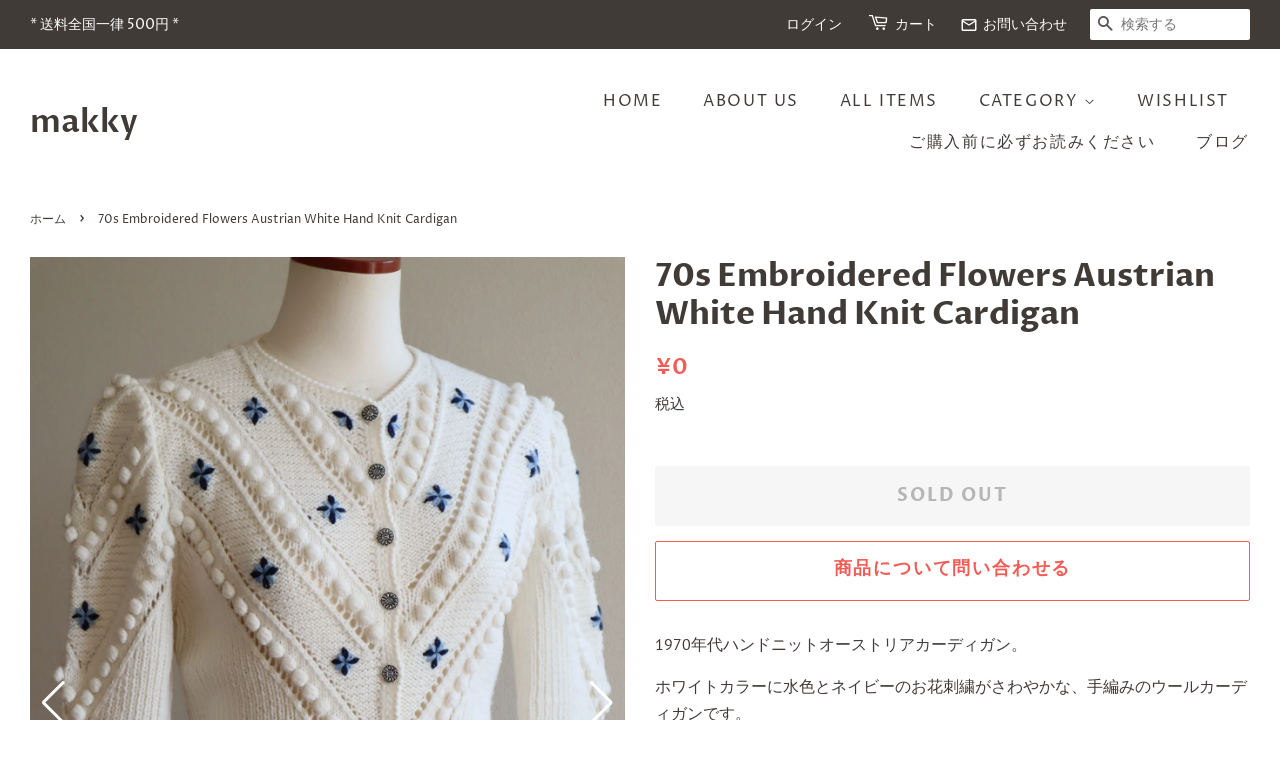

--- FILE ---
content_type: text/css
request_url: https://makky.me/cdn/shop/t/5/assets/makky.css?v=178951407038364650471712921255
body_size: -81
content:
.product__img--hover{opacity:0}.product__img--base,.product__img-wrapper-for-hover:hover .product__img--hover{opacity:1}.product__img-wrapper-for-hover:hover .product__img--base{opacity:0}.product-single__image{position:relative;cursor:default}.swiper-button-next:after,.swiper-button-prev:after{color:#fff}@media screen and (max-width:678px){.swiper-button-next:after,.swiper-button-prev:after{transform:scale(.6)}}.shopify-payment-button__more-options{display:none!important}.swym-btn-container[data-position=default] .swym-add-to-wishlist.swym-iconbtnlink{display:flex;margin-top:20px}.privacy-policy{max-height:150px;overflow:scroll;margin-bottom:1em}.privacy-policy__text{white-space:pre-wrap;color:#000}.badge--sold-out{font-family:Optima nova,sans-serif;background-color:transparent;color:#000;border-radius:0;width:auto;height:auto;padding:10px 24px;margin:0;transform:translate(-50%,-50%);white-space:pre}.sold-out .grid-link__image-sold-out .product__img--base{opacity:.3}.sold-out .grid-link__image-sold-out .product__img--hover{opacity:0}.contact-page-link{margin-left:20px;display:flex;align-items:center}.header-icon{margin-right:5px}.material-icons{font-family:Material Icons;font-weight:400;font-style:normal;font-size:18px;display:inline-block;line-height:1;text-transform:none;letter-spacing:normal;word-wrap:normal;white-space:nowrap;direction:ltr;-webkit-font-smoothing:antialiased;text-rendering:optimizeLegibility;-moz-osx-font-smoothing:grayscale;font-feature-settings:"liga"}.contact-form-agreement{margin:20px auto;width:fit-content}.contact-form-agreement__checkbox[type=checkbox]{margin-right:10px}.btn--submit[type=submit]{margin:0 auto;display:block}.instagram-list{display:grid;grid-template-columns:1fr 1fr 1fr;gap:20px;margin-bottom:80px}@media screen and (max-width:767px){.instagram-list{grid-template-columns:1fr 1fr;margin-bottom:80px}}.instagram-item{aspect-ratio:1;overflow:hidden}.instagram-item img{width:100%;height:100%;object-fit:cover}
/*# sourceMappingURL=/cdn/shop/t/5/assets/makky.css.map?v=178951407038364650471712921255 */


--- FILE ---
content_type: text/javascript
request_url: https://makky.me/cdn/shop/t/5/assets/makky.js?v=143900192524911598291712921255
body_size: -394
content:
if(location.pathname=="/pages/contact"){const slug=new URL(window.location.href).searchParams.get("item");if(slug){const textArea=document.querySelector("textarea#ContactFormMessage");textArea.value=`\u4E0B\u8A18\u306E\u5546\u54C1\u306B\u3064\u3044\u3066\u306E\u304A\u554F\u3044\u5408\u308F\u305B
`+location.protocol+"//"+location.host+"/products/"+slug+`
--------------------------
`}}const InstagramSection=document.getElementById("js-instagram");InstagramSection&&fetch("https://api.makky.me/instagram.json").then(res=>res.json()).then(json=>{for(let i=0;i<6;i++){const wrapperElement=document.createElement("div");wrapperElement.classList.add("instagram-item");const imgElement=document.createElement("img");imgElement.src=json[i].media_url,wrapperElement.appendChild(imgElement),InstagramSection.appendChild(wrapperElement)}});
//# sourceMappingURL=/cdn/shop/t/5/assets/makky.js.map?v=143900192524911598291712921255
